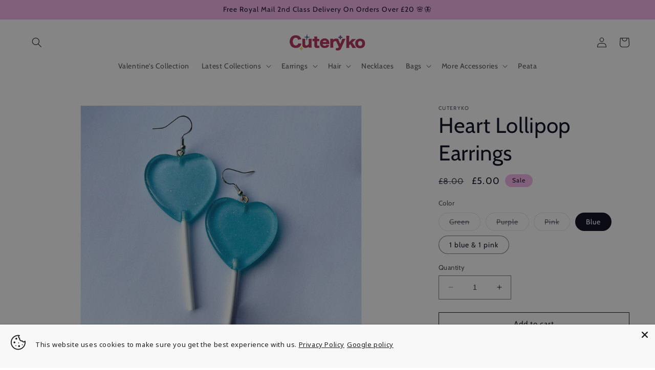

--- FILE ---
content_type: text/javascript; charset=utf-8
request_url: https://www.cuteryko.com/products/heart-lollipop-earrings-1.js
body_size: 1345
content:
{"id":6972053749899,"title":"Heart Lollipop Earrings","handle":"heart-lollipop-earrings-1","description":"\u003cmeta charset=\"UTF-8\"\u003e\n\u003cp\u003eThese are heart lollipop earrings! ⭐️🍭\u003c\/p\u003e\n\u003cul\u003e\n\u003cli\u003eSterling silver hooks\u003c\/li\u003e\n\u003cli\u003e8 cm tall 4 cm wide\u003c\/li\u003e\n\u003c\/ul\u003e","published_at":"2022-09-05T18:28:37+01:00","created_at":"2022-09-05T18:28:37+01:00","vendor":"Cuteryko","type":"","tags":[],"price":500,"price_min":500,"price_max":500,"available":true,"price_varies":false,"compare_at_price":800,"compare_at_price_min":800,"compare_at_price_max":800,"compare_at_price_varies":false,"variants":[{"id":40795679883403,"title":"Green","option1":"Green","option2":null,"option3":null,"sku":"CHLEG0317","requires_shipping":true,"taxable":true,"featured_image":{"id":30637399081099,"product_id":6972053749899,"position":5,"created_at":"2022-09-05T18:29:15+01:00","updated_at":"2022-09-05T18:29:17+01:00","alt":"Heart Lollipop Earrings - Cuteryko","width":2055,"height":2055,"src":"https:\/\/cdn.shopify.com\/s\/files\/1\/0389\/8913\/6011\/products\/image_f6bd8da7-2907-4109-a060-be378eaeaa80.jpg?v=1662398957","variant_ids":[40795679883403]},"available":false,"name":"Heart Lollipop Earrings - Green","public_title":"Green","options":["Green"],"price":500,"weight":18,"compare_at_price":800,"inventory_management":"shopify","barcode":"79883403","featured_media":{"alt":"Heart Lollipop Earrings - Cuteryko","id":22941754884235,"position":5,"preview_image":{"aspect_ratio":1.0,"height":2055,"width":2055,"src":"https:\/\/cdn.shopify.com\/s\/files\/1\/0389\/8913\/6011\/products\/image_f6bd8da7-2907-4109-a060-be378eaeaa80.jpg?v=1662398957"}},"requires_selling_plan":false,"selling_plan_allocations":[]},{"id":40795692728459,"title":"Purple","option1":"Purple","option2":null,"option3":null,"sku":"CHLEP0318","requires_shipping":true,"taxable":true,"featured_image":{"id":30637398720651,"product_id":6972053749899,"position":3,"created_at":"2022-09-05T18:29:07+01:00","updated_at":"2022-09-05T18:29:08+01:00","alt":"Heart Lollipop Earrings - Cuteryko","width":2515,"height":2515,"src":"https:\/\/cdn.shopify.com\/s\/files\/1\/0389\/8913\/6011\/products\/image_a380dd77-7ad0-45d6-8574-d21ea00fb0c1.jpg?v=1662398948","variant_ids":[40795692728459]},"available":false,"name":"Heart Lollipop Earrings - Purple","public_title":"Purple","options":["Purple"],"price":500,"weight":18,"compare_at_price":800,"inventory_management":"shopify","barcode":"92728459","featured_media":{"alt":"Heart Lollipop Earrings - Cuteryko","id":22941754294411,"position":3,"preview_image":{"aspect_ratio":1.0,"height":2515,"width":2515,"src":"https:\/\/cdn.shopify.com\/s\/files\/1\/0389\/8913\/6011\/products\/image_a380dd77-7ad0-45d6-8574-d21ea00fb0c1.jpg?v=1662398948"}},"requires_selling_plan":false,"selling_plan_allocations":[]},{"id":40809842180235,"title":"Pink","option1":"Pink","option2":null,"option3":null,"sku":"CHLEP0319","requires_shipping":true,"taxable":true,"featured_image":{"id":30665773809803,"product_id":6972053749899,"position":6,"created_at":"2022-09-08T17:15:56+01:00","updated_at":"2022-09-08T17:15:56+01:00","alt":"Heart Lollipop Earrings - Cuteryko","width":2900,"height":2900,"src":"https:\/\/cdn.shopify.com\/s\/files\/1\/0389\/8913\/6011\/products\/image_7bf04f2f-5462-4af7-8d5b-898704a5c916.jpg?v=1662653756","variant_ids":[40809842180235]},"available":false,"name":"Heart Lollipop Earrings - Pink","public_title":"Pink","options":["Pink"],"price":500,"weight":18,"compare_at_price":800,"inventory_management":"shopify","barcode":"42180235","featured_media":{"alt":"Heart Lollipop Earrings - Cuteryko","id":22970972864651,"position":6,"preview_image":{"aspect_ratio":1.0,"height":2900,"width":2900,"src":"https:\/\/cdn.shopify.com\/s\/files\/1\/0389\/8913\/6011\/products\/image_7bf04f2f-5462-4af7-8d5b-898704a5c916.jpg?v=1662653756"}},"requires_selling_plan":false,"selling_plan_allocations":[]},{"id":40809845358731,"title":"Blue","option1":"Blue","option2":null,"option3":null,"sku":"CHLEB0320","requires_shipping":true,"taxable":true,"featured_image":{"id":30637399015563,"product_id":6972053749899,"position":4,"created_at":"2022-09-05T18:29:13+01:00","updated_at":"2022-09-05T18:29:14+01:00","alt":"Heart Lollipop Earrings - Cuteryko","width":2898,"height":2898,"src":"https:\/\/cdn.shopify.com\/s\/files\/1\/0389\/8913\/6011\/products\/image_9fdeca3f-6745-4652-8ba2-7b0e4e6a5759.jpg?v=1662398954","variant_ids":[40809845358731]},"available":true,"name":"Heart Lollipop Earrings - Blue","public_title":"Blue","options":["Blue"],"price":500,"weight":18,"compare_at_price":800,"inventory_management":"shopify","barcode":"45358731","featured_media":{"alt":"Heart Lollipop Earrings - Cuteryko","id":22941754785931,"position":4,"preview_image":{"aspect_ratio":1.0,"height":2898,"width":2898,"src":"https:\/\/cdn.shopify.com\/s\/files\/1\/0389\/8913\/6011\/products\/image_9fdeca3f-6745-4652-8ba2-7b0e4e6a5759.jpg?v=1662398954"}},"requires_selling_plan":false,"selling_plan_allocations":[]},{"id":56514748416378,"title":"1 blue \u0026 1 pink","option1":"1 blue \u0026 1 pink","option2":null,"option3":null,"sku":null,"requires_shipping":true,"taxable":true,"featured_image":null,"available":true,"name":"Heart Lollipop Earrings - 1 blue \u0026 1 pink","public_title":"1 blue \u0026 1 pink","options":["1 blue \u0026 1 pink"],"price":500,"weight":0,"compare_at_price":800,"inventory_management":"shopify","barcode":null,"requires_selling_plan":false,"selling_plan_allocations":[]}],"images":["\/\/cdn.shopify.com\/s\/files\/1\/0389\/8913\/6011\/products\/image_2a93649f-06cb-4b3a-b8a8-f15636a55bc6.jpg?v=1662398944","\/\/cdn.shopify.com\/s\/files\/1\/0389\/8913\/6011\/products\/image_8712f5da-ab61-4b03-9ae5-a806456854ab.jpg?v=1662398947","\/\/cdn.shopify.com\/s\/files\/1\/0389\/8913\/6011\/products\/image_a380dd77-7ad0-45d6-8574-d21ea00fb0c1.jpg?v=1662398948","\/\/cdn.shopify.com\/s\/files\/1\/0389\/8913\/6011\/products\/image_9fdeca3f-6745-4652-8ba2-7b0e4e6a5759.jpg?v=1662398954","\/\/cdn.shopify.com\/s\/files\/1\/0389\/8913\/6011\/products\/image_f6bd8da7-2907-4109-a060-be378eaeaa80.jpg?v=1662398957","\/\/cdn.shopify.com\/s\/files\/1\/0389\/8913\/6011\/products\/image_7bf04f2f-5462-4af7-8d5b-898704a5c916.jpg?v=1662653756"],"featured_image":"\/\/cdn.shopify.com\/s\/files\/1\/0389\/8913\/6011\/products\/image_2a93649f-06cb-4b3a-b8a8-f15636a55bc6.jpg?v=1662398944","options":[{"name":"Color","position":1,"values":["Green","Purple","Pink","Blue","1 blue \u0026 1 pink"]}],"url":"\/products\/heart-lollipop-earrings-1","media":[{"alt":"Heart Lollipop Earrings - Cuteryko","id":22941752983691,"position":1,"preview_image":{"aspect_ratio":1.0,"height":1951,"width":1951,"src":"https:\/\/cdn.shopify.com\/s\/files\/1\/0389\/8913\/6011\/products\/image_2a93649f-06cb-4b3a-b8a8-f15636a55bc6.jpg?v=1662398944"},"aspect_ratio":1.0,"height":1951,"media_type":"image","src":"https:\/\/cdn.shopify.com\/s\/files\/1\/0389\/8913\/6011\/products\/image_2a93649f-06cb-4b3a-b8a8-f15636a55bc6.jpg?v=1662398944","width":1951},{"alt":"Heart Lollipop Earrings - Cuteryko","id":22941753180299,"position":2,"preview_image":{"aspect_ratio":1.0,"height":1730,"width":1730,"src":"https:\/\/cdn.shopify.com\/s\/files\/1\/0389\/8913\/6011\/products\/image_8712f5da-ab61-4b03-9ae5-a806456854ab.jpg?v=1662398947"},"aspect_ratio":1.0,"height":1730,"media_type":"image","src":"https:\/\/cdn.shopify.com\/s\/files\/1\/0389\/8913\/6011\/products\/image_8712f5da-ab61-4b03-9ae5-a806456854ab.jpg?v=1662398947","width":1730},{"alt":"Heart Lollipop Earrings - Cuteryko","id":22941754294411,"position":3,"preview_image":{"aspect_ratio":1.0,"height":2515,"width":2515,"src":"https:\/\/cdn.shopify.com\/s\/files\/1\/0389\/8913\/6011\/products\/image_a380dd77-7ad0-45d6-8574-d21ea00fb0c1.jpg?v=1662398948"},"aspect_ratio":1.0,"height":2515,"media_type":"image","src":"https:\/\/cdn.shopify.com\/s\/files\/1\/0389\/8913\/6011\/products\/image_a380dd77-7ad0-45d6-8574-d21ea00fb0c1.jpg?v=1662398948","width":2515},{"alt":"Heart Lollipop Earrings - Cuteryko","id":22941754785931,"position":4,"preview_image":{"aspect_ratio":1.0,"height":2898,"width":2898,"src":"https:\/\/cdn.shopify.com\/s\/files\/1\/0389\/8913\/6011\/products\/image_9fdeca3f-6745-4652-8ba2-7b0e4e6a5759.jpg?v=1662398954"},"aspect_ratio":1.0,"height":2898,"media_type":"image","src":"https:\/\/cdn.shopify.com\/s\/files\/1\/0389\/8913\/6011\/products\/image_9fdeca3f-6745-4652-8ba2-7b0e4e6a5759.jpg?v=1662398954","width":2898},{"alt":"Heart Lollipop Earrings - Cuteryko","id":22941754884235,"position":5,"preview_image":{"aspect_ratio":1.0,"height":2055,"width":2055,"src":"https:\/\/cdn.shopify.com\/s\/files\/1\/0389\/8913\/6011\/products\/image_f6bd8da7-2907-4109-a060-be378eaeaa80.jpg?v=1662398957"},"aspect_ratio":1.0,"height":2055,"media_type":"image","src":"https:\/\/cdn.shopify.com\/s\/files\/1\/0389\/8913\/6011\/products\/image_f6bd8da7-2907-4109-a060-be378eaeaa80.jpg?v=1662398957","width":2055},{"alt":"Heart Lollipop Earrings - Cuteryko","id":22970972864651,"position":6,"preview_image":{"aspect_ratio":1.0,"height":2900,"width":2900,"src":"https:\/\/cdn.shopify.com\/s\/files\/1\/0389\/8913\/6011\/products\/image_7bf04f2f-5462-4af7-8d5b-898704a5c916.jpg?v=1662653756"},"aspect_ratio":1.0,"height":2900,"media_type":"image","src":"https:\/\/cdn.shopify.com\/s\/files\/1\/0389\/8913\/6011\/products\/image_7bf04f2f-5462-4af7-8d5b-898704a5c916.jpg?v=1662653756","width":2900}],"requires_selling_plan":false,"selling_plan_groups":[]}